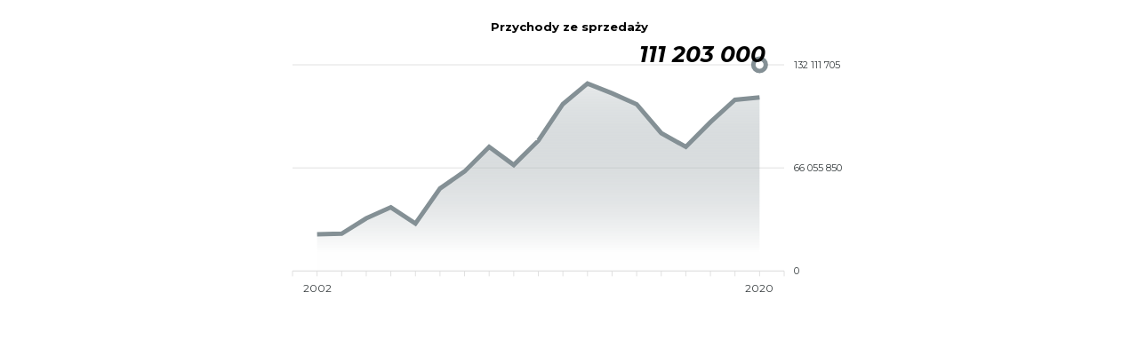

--- FILE ---
content_type: text/html; charset=UTF-8
request_url: https://rankingi.rp.pl/landing-page-widget/builder?token=5ffc6b271c10b5.053604160055f1d830180ed14a605c0919adbf43905e08e6&iframeId=widget-iframe-445&wrapper=widget0&subject_id=1525&statement_id=5485
body_size: 2538
content:
<!DOCTYPE html>
<html lang="en">

<head>
    <meta charset="UTF-8"/>
    <meta name="viewport" content="width=device-width, initial-scale=1.0"/>
    <meta http-equiv="X-UA-Compatible" content="ie=edge"/>
    <meta name = "format-detection" content = "telephone=no">
    <link href="https://fonts.googleapis.com/css2?family=Montserrat:ital,wght@0,100;0,200;0,300;0,400;0,500;0,600;0,700;0,800;0,900;1,100;1,200;1,300;1,400;1,500;1,600;1,700;1,800;1,900&amp;display=swap" rel="stylesheet">
    <style>
        body {
            font-family: 'Montserrat', sans-serif !important
        }
        #chart {
            max-width: 650px;
            margin: 5px auto 35px auto;
        }

        #widget-header {
            text-align: center;
            margin-bottom: 5px;
        }

        .hitpoint {
            font-style: italic;
        }
        
        .apexcharts-tooltip {
            font-family: 'Montserrat-SemiBoldItalic', 'Montserrat SemiBold Italic', 'Montserrat', sans-serif !important;
            color: #ffffff;
            font-size: 30px !important;
            font-weight: 700 !important;
            font-style: italic; !important;
            background-color: #839197 !important;
            border-radius: 0px !important;
            border: 0 !important;
            box-shadow: none !important;
            padding: 2px 10px !important;
        }
        .apexcharts-xaxis-label {
            display: none;
        }
        .apexcharts-xaxis-label:nth-last-child(-n+2), .apexcharts-xaxis-label:nth-child(2) {
            display: block;
        }
    </style>
    <script>
        window.Promise ||
        document.write(
            '<script src="https://cdn.jsdelivr.net/npm/promise-polyfill@8/dist/polyfill.min.js"><\/script>'
        )
        window.Promise ||
        document.write(
            '<script src="https://cdn.jsdelivr.net/npm/eligrey-classlist-js-polyfill@1.2.20171210/classList.min.js"><\/script>'
        )
        window.Promise ||
        document.write(
            '<script src="https://cdn.jsdelivr.net/npm/findindex_polyfill_mdn"><\/script>'
        )
    </script>
    <script src="https://cdn.jsdelivr.net/npm/apexcharts"></script>
</head>

<body>

<h5 id="widget-header">Przychody ze sprzedaży</h5>
<div id="chart"></div>
<script>
    var regex = new RegExp(',', 'g');
    var options = {
        series: [{
            name: 'Liczba',
            type: 'area',
            data: [
                null, 23467184, 23891830, 33720937, 40810810, 30422678, 52869495, 63792983, 79535205, 67927990, 83547432, 106973074, 120101550, 113853000, 106832000, 88336000, 79553000, 95364000, 109706000, 111203000, null
            ]
        }],
        grid: {
            // show: false,
            // padding: {
            //     left: 50,
            //     right: 50
            // }
        },
        chart: {
            fontFamily: 'Montserrat',
            height: 300,
            // width: 1200,
            // type: 'line',
            toolbar: {
                show: false
            },
            zoom: {
                enabled: false
            },
            events: {
                mouseMove: function (event, chartContext, config) {
                    chart.removeAnnotation('hitPoint');
                }
            }
        },
        tooltip: {
            enabled: true,
            x: {
                show: false
            },
            custom: function ({series, seriesIndex, dataPointIndex, w}) {
                var x = series[seriesIndex][dataPointIndex];
                return '<span>' + x.toLocaleString('en-US').replace(regex,' ').replace('.', ',') + '</span>' // pl-PL is not spacing thousand
            },
            dropShadow: {
                enabled: false
            }
        },
        stroke: {
            width: 5, // line width
            curve: 'straight',
        },
        xaxis: {
            categories: ['', '2002', '2003', '2004', '2005', '2006', '2007', '2008', '2009', '2010', '2011', '2012', '2013', '2014', '2015', '2016', '2017', '2018', '2019', '2020', ''],
            labels: {
                  hideOverlappingLabels: false,
            }
        },
        yaxis: {
            opposite: true,
            forceNiceScale: true,
            tickAmount: 2,
            min: 0,
            max: 132111705,
            labels: {
                formatter: (value) => { 
                    result = (value % 1 === 0) ? value : value.toFixed(2);
                    parts = result.toString().split(".");
                    parts[0] = parts[0].replace(/\B(?=(\d{3})+(?!\d))/g, " ");
                    return parts.join(".");
                }
            }
        },
        legend: {
            show: false,
        },
        colors: ['rgba(132, 144, 149, 1)'],
        fill: {
            type: 'gradient',
            gradient: {
                shade: 'light',
                type: 'vertical',
                shadeIntensity: 0.8,
                opacityFrom: 1,
                opacityTo: 0.1,
                stops: [0, 90, 100]
            }
        },
        annotations: {
                        points: [{
                id: 'hitPoint',
                x: '2020',
                seriesIndex: 0,
                marker: {
                    size: 7,
                    strokeColor: 'rgba(132, 144, 149, 1)',
                    strokeWidth: 5
                },
                label: {
                    offsetY: 20,
                    offsetX: -64,
                    borderWidth: 0,
                    text: (111203000).toLocaleString('en-US').replace(regex,' ').replace('.', ','), // pl-PL is not spacing thousand
                    style: {
                        background: 'transparent',
                        color: '#000000',
                        cssClass: 'hitpoint',
                        fontSize: '25px',
                        fontWeight: 'bold',
                        fontStyle: 'italic'
                    }
                }
            }]
        },
        markers: {
            size: 0,
            colors: '#ffffff',
            strokeColors: 'rgba(132, 144, 149, 1)',
            strokeWidth: 5,
            strokeOpacity: 0,
            strokeDashArray: 0,
            fillOpacity: 0,
            discrete: [],
            shape: "circle",
            radius: 2,
            offsetX: 0,
            offsetY: 0,
            onClick: undefined,
            onDblClick: undefined,
            showNullDataPoints: true,
            hover: {
                size: 7,
                sizeOffset: 0,
                strokeColors: 'rgba(132, 144, 149, 1)',
            }
        }
    };

    var chart = new ApexCharts(document.querySelector("#chart"), options);
    chart.render();

</script>

<script type="text/javascript">
    var messageEvent;
    window.addEventListener('message', function (event) {
        messageEvent = event;
        // setTimeout(function () {
            event.source.postMessage({
                    widgetId: 445,
                    targetElementId: event.data.targetElementId,
                    documentHeight: document.body.scrollHeight
                },
                event.origin);
        // }, 2000);
    });
</script>
<script defer src="https://static.cloudflareinsights.com/beacon.min.js/vcd15cbe7772f49c399c6a5babf22c1241717689176015" integrity="sha512-ZpsOmlRQV6y907TI0dKBHq9Md29nnaEIPlkf84rnaERnq6zvWvPUqr2ft8M1aS28oN72PdrCzSjY4U6VaAw1EQ==" data-cf-beacon='{"version":"2024.11.0","token":"276ac861d7044b8bbb589f776ccad63e","server_timing":{"name":{"cfCacheStatus":true,"cfEdge":true,"cfExtPri":true,"cfL4":true,"cfOrigin":true,"cfSpeedBrain":true},"location_startswith":null}}' crossorigin="anonymous"></script>
</body>

</html>